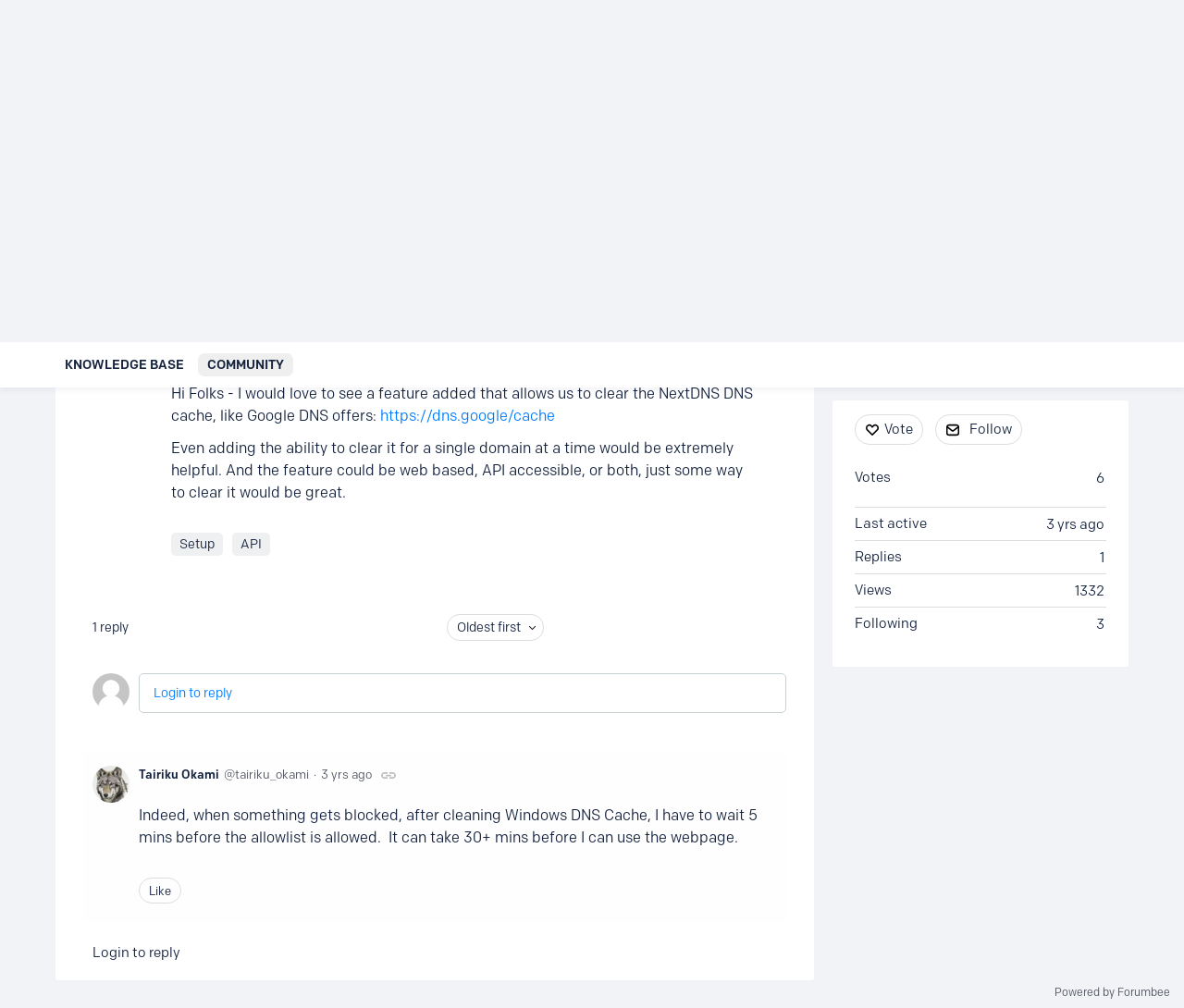

--- FILE ---
content_type: text/html;charset=UTF-8
request_url: https://help.nextdns.io/t/x2h0kqp/clear-dns-cache-via-web-or-api?r=83h0p5j
body_size: 6999
content:
<!DOCTYPE html>
<html lang="en" id="angularRootApp" ng-app='angularRootApp' class="prod " ng-non-bindable>
  <head>
  <title>Clear DNS Cache via Web or API - Ideas - NextDNS Help Center</title>
      <meta name="description" content="Hi Folks - I would love to see a feature added that allows us to clear the NextDNS DNS cache, like Google DNS offers: https://dns.google/cache Even adding the ability to clear it for a single domain…">
      <meta property="og:type" content="article" />
    <meta property="og:title" content="Clear DNS Cache via Web or API" />
    <meta property="og:description" content="Hi Folks - I would love to see a feature added that allows us to clear the NextDNS DNS cache, like Google DNS offers: https://dns.google/cache Even adding the ability to clear it for a single domain…" />
    <meta property="og:site_name" content="NextDNS Help Center" />
    <meta property="og:url" content="https://help.nextdns.io/t/x2h0kqp/clear-dns-cache-via-web-or-api" />
    <meta property="article:published_time" content="2023-01-05T14:19:51.963Z" />
    <link rel="canonical" href="https://help.nextdns.io/t/x2h0kqp/clear-dns-cache-via-web-or-api" />
    <script type="text/template" class="comp-88988e1f-m0"></script><link rel=icon type=image/x-icon href=https://d56vh6ph4jjmq.cloudfront.net/nextdns/favicons/favicon.ico>
<link rel=apple-touch-icon sizes=128x128 href=https://d56vh6ph4jjmq.cloudfront.net/nextdns/favicons/icon_128x128.png>
<link rel=apple-touch-icon sizes=256x256 href=https://d56vh6ph4jjmq.cloudfront.net/nextdns/favicons/icon_256x256.png>
<link rel=apple-touch-icon sizes=512x512 href=https://d56vh6ph4jjmq.cloudfront.net/nextdns/favicons/icon_512x512.png>
<link rel=icon type=image/png sizes=32x32 href=https://d56vh6ph4jjmq.cloudfront.net/nextdns/favicons/favicon-32x32.png>
<link rel=icon type=image/png sizes=16x16 href=https://d56vh6ph4jjmq.cloudfront.net/nextdns/favicons/favicon-16x16.png>
<link rel=manifest href=https://d56vh6ph4jjmq.cloudfront.net/nextdns/favicons/site.webmanifest>
<link rel=mask-icon href=https://d56vh6ph4jjmq.cloudfront.net/nextdns/favicons/safari-pinned-tab.svg color=#0379FF>
<meta name=msapplication-TileColor content=#000D2F>
<meta name=theme-color content=#ffffff><script type="text/template" class="comp-88988e1f-m1"></script><script type="text/template" class="comp-96a6ac3e-m0"></script><link rel=stylesheet href=https://use.typekit.net/yoe1jbt.css>
<link rel=preconnect href=https://fonts.googleapis.com>
<link rel=preconnect href=https://fonts.gstatic.com crossorigin>
<link href="https://fonts.googleapis.com/css2?family=Lato:ital,wght@0,400;0,700;1,400;1,700&display=swap" rel=stylesheet><script type="text/template" class="comp-96a6ac3e-m1"></script><meta name="viewport" id="viewport" content="width=device-width,minimum-scale=1,maximum-scale=10,initial-scale=1" />
    <meta name="apple-mobile-web-app-capable" content="yes" />
    <meta name="mobile-web-app-capable" content="yes" />
    <link rel="stylesheet" type="text/css" href="/content/csx/cu5smltnvt7h6sjg3lsbs7buo6khxc2f.css?0110897" />
<link class="theme" rel="stylesheet" href="/content/csx/themes/g/fsv6kbrp3lgywt3wmvre3qoewza7buk7.css?0110897" />
<link rel="stylesheet" type="text/css" href="/content/csx/2lmck2e45xbej25x54d4poz7pcwnmqbs.css?0110897" />
<link rel="stylesheet" type="text/css" href="/content/csx/kr3udwxnwn5n5qjg2255t4ukxtxdxkqw.css?0110897" /><link class="theme" rel="stylesheet" href="/content/csx/themes/g/ddhutn3joftlgrueochg5be5hy4q6nkz.css?0110897" />
<link rel="stylesheet" type="text/css" href="/css/f/f.css?res=-246896085" />
    </head>

  <body id="top" class=" view-section-community view-topic view-category-type-idea view-category-ideas  -vote  -themed   -state-0 ">
    <a id="keyboardHome" href="#main-content">Skip to main content</a>

    <div class="site-layout -cfa -theme thm-air thm-icons thm-icons-pri">
            <div class="site-nav  -above ">

    <div class="b-layout site-nav__layout">
        <div class="site-nav__inner -center">
              <div class="site-brand">
    <a class="site-brand__logo  -sep" tabindex="-1" aria-hidden="true" href="/"><img class="site-brand__media" src="https://s3-us-west-2.amazonaws.com/media.forumbee.com/logos/2f4864e8-fe3b-43a2-8270-11edef37955d/900.png" alt="Help&#x20;Center"></a>
    <a class="site-brand__title" href="/">Help&#x20;Center</a>
          </div>
  </div>

          <div class="site-nav__inner -right nav-right">
            <noscript>
      <div class="nav-action-wrap">
        <button type="button" class="nojs nav-action"><a href="http://community.forumbee.com/t/18hzyj/enabling-browser-cookies">How to enable Javascript</a></button>
        <span class="separator"></span>
      </div>
    </noscript>

    <div fb-bindable site-search-btn pair-id="nav" class="nav-action-wrap site-nav-search -device">
          <button type="button" aria-label="Search" class="nav-action btn-icon btn-search-toggle toolhelp -toolhelp-below" data-tip="Search" ng-click="siteSearchBtnCtrl.click($event)"></button>
        </div>

        <div class="search__wrap -navbar -device">
          <site-search fb-bindable site-search-toggle pair-id="nav" ns="-navbar" search-label="Search&#x20;the&#x20;community" users-limit="0"events-limit="0"></site-search>
        </div>
      <div class="nav-action-wrap signup-container">
      <a role="button" class="nav-action nav-lnk nav-btn-signup" href="/signup?forward=%2Ft%2Fx2h0kqp%2Fclear-dns-cache-via-web-or-api%3Fr%3D83h0p5j">Join the Community</a>
    </div>
  <div class="nav-action-wrap login-container">
  <a role="button" class="nav-action nav-lnk nav-btn-login" href="/login?forward=%2Ft%2Fx2h0kqp%2Fclear-dns-cache-via-web-or-api%3Fr%3D83h0p5j">Community Login</a>
</div>

<script type="text/template" class="comp-05f57a9a-m0"></script><div class="nav-action-wrap login-container">
<a role=button class="nav-action nav-lnk -mainsite toolhelp -toolhelp-below" href=https://my.nextdns.io/ data-tip="Go to your NextDNS account dashboard">
my.nextdns.io →
</a>
</div><script type="text/template" class="comp-05f57a9a-m1"></script><div class="nav-action-wrap nav-sandwich -right btn-home-wrap -themed">
      <button type="button" class="nav-action btn-icon btn-home -site-nav" data-panel="sw-dialog-home" aria-label="Main menu" aria-expanded="false" aria-controls="aySandwichDialog" ></button>
    </div>
  </div>


        </div>
    </div>
  <header class="site-top">
            <div class="site-header">

    <div class="site-search -header" >
              <div class="b-layout">
                <site-search class="" fb-bindable ns="-header" search-label="Search&#x20;the&#x20;community" users-limit="0"events-limit="0">
                  <div class="search -header">
                    <div class="search__input-wrap -header input-hint-container">
                      <input type="text" class="search__input input -header" placeholder="Search&#x20;the&#x20;community">
                    </div>
                  </div>
                </site-search>
                </div>
              </div>
        </div>
<script type="text/template" class="comp-03bc116f-m0"></script><div class="custom-global-nav-wrapper">
  <div class="b-layout"> 
    <div class="custom-global-nav">
      <ul>
        
        
        
        
	        <li class="">
      	    <a href="/category/knowledge-base" class="communityNav -item">Knowledge Base</a>
      	  </li>
        
	        <li class="">
      	    <a href="/category/community" class="communityNav -current">Community</a>
      	  </li>
        
        
        
        
      </ul>
    </div>
  </div>
</div><script type="text/template" class="comp-03bc116f-m1"></script></header>

          <div class="site-msg">
              <div class="b-layout">
                <div class="site-msg__inner">
                  <div class="statusmsg" style="display:none;"><!-- --></div>
</div>
              </div>
            </div>
          <div class="site-breadcrumb">
    <div class="b-layout">
      <div class="site-breadcrumb__inner">
        <ul class="site-breadcrumb__path">
            <li class="site-breadcrumb__link -back">
              <a tabindex="-1" class="btn-icon" href="/category/ideas"></a>
            </li>
            <li class="site-breadcrumb__link -home ">
              <a href="/">Home</a>
            </li>
            <li class="site-breadcrumb__link -category" >
                  <a href="&#x2F;category&#x2F;community">Community</a>
                  </li>
                <li class="site-breadcrumb__link -category -back-item">
                    <a  href="&#x2F;category&#x2F;ideas">Ideas</a>
                  </li>
                </ul>
          </div>
    </div>
  </div>
<div role="main" id="main-content" class="site-main -topic">
        <div class="b-layout">
          <div class="site-main__inner">
            <div class="content-layout">
                  <div class="content-border -topic">
                      <div class="content-main">
        <div class="content-main__inner">
          <div id="x2h0kqp" class="topic post-user-label -r0" data-id="x2h0kqp" data-channel="//help.nextdns.io/0/x2h0kqp" >
                <script type="text/template" class="comp-526fc25c-m0"></script><span role="button" class="thm-lnk topic-vote  -default ">
<span class="topic-vote__count  -default ">6</span></span><script type="text/template" class="comp-526fc25c-m1"></script><div class="topic__main">
    <h1 class="topic__title">Clear&#x20;DNS&#x20;Cache&#x20;via&#x20;Web&#x20;or&#x20;API</h1>

      <div class="topic-meta-wrap">
    <div class="topic-meta__avatar">
          <button tabindex="-1" type="button" ng-non-bindable  class="avatar-label -r0 -topic-inline avatar40 avatar -m -me -size-40 focus-save" aria-hidden="true" data-tip="Matthew&#x20;Evans" data-href="https://help.nextdns.io/profile/h7hh28b"><img class="img_av" src="https://s3-us-west-2.amazonaws.com/media.forumbee.com/av/nextdns/m_120@2x.png" width="40" height="40" aria-hidden="true" alt="Matthew&#x20;Evans"></button></div>
      <ul class="topic-meta " role="presentation">

        <li class="topic-meta__item">
              <button type="button" class="btn-lnk-inline topic-meta__profile-link hover-card btn-lnk-inline focus-save"
                data-href="/profile/h7hh28b">Matthew&#x20;Evans</button>
            </li>

            <li class="topic-meta__item -br topic-meta__profile-tagline"></li>
              <li class="topic-meta__item topic-meta__handle at-handle">Matthew_Evans</li>
            <li class="topic-meta__item topic-meta__said-on -sep"><span class="said_on__label">updated </span><span class="said_on__time -updated infotip screenonly " data-tip="@[1672928457677]~@[1672928391963]"
              data-tip-html="<table><tr><td><span class='infodate__label'>Updated</span></td><td><span class='infodate__date'>$0</span></tr><tr><td><span class='infodate__label'>Created</span></td><td><span class='infodate__date'>$1</span></td></tr></table>"
              data-fmt="MMM d, yyyy · h:mm a" data-tip-class="infodate">3 yrs ago</span><span class="value printonly localtime" data-utc="1672928457677"></span>
  </li>

          <li class="topic-meta__item topic-meta__count-wrap -sep -replies"><a class="thm-lnk topic-meta__count -replies" href="/t/x2h0kqp/clear-dns-cache-via-web-or-api#replies">1<span class="topic-meta__count-label -replies">reply</span></a></li>
        <li class="topic-meta__item -sep topic-meta__last-reply-link-wrap"><button type="button" class="topic-meta__last-reply-link hover-card btn-lnk-inline focus-save" data-href="/profile/p8htd3v" href="/t/x2h0kqp/clear-dns-cache-via-web-or-api?r=83h0p5j#83h0p5j"><span class="topic-meta__last-user-name">Tairiku&#x20;Okami</span><span class="said_on__label"></span><span class="topic-meta__last-said-on said_on infotip screenonly" data-tip="@[1673290274783]" data-tip-html="<span class='infodate__created'>$0</span>"
              data-fmt="MMM d, yyyy · h:mm a" data-tip-class="infodate">3 yrs ago</span><span class="value printonly localtime" data-utc="1673290274783"></span>
  </button></li>
        <li class="topic-meta__item topic-meta__flag-wrap"><span class="topic-meta__flag "></span></li>

        </ul>
    </div>
<div class="cfa topic__text formatted"><script type="text/template" class="comp-4be2b90d-m0"></script><p>Hi Folks - I would love to see a feature added that allows us to clear the NextDNS DNS cache, like Google DNS offers: <a rev="auto" rel="nofollow noopener noreferrer" href="https://dns.google/cache" target="_blank">https://dns.google/cache</a></p>
<p>Even adding the ability to clear it for a single domain at a time would be extremely helpful. And the feature could be web based, API accessible, or both, just some way to&#xa0;clear it would be great.</p><script type="text/template" class="comp-4be2b90d-m1"></script></div>
          <ul class="topic-tags">
    <li>
        <a class="nav-action btn-lnk topic-tags__item -setup" href="/tag/setup">Setup</a>
      </li>
    <li>
        <a class="nav-action btn-lnk topic-tags__item -api" href="/tag/api">API</a>
      </li>
    </ul>
  <div class="topic__actions posting__actions">
  <button type="button" class="nav-action btn-lnk -border btn-like -default" data-action="/topic/like/x2h0kqp">Vote</button>
  <button type="button" tabindex="0" class="nav-action btn-lnk -border btn-follow -default toolhelp" data-tip="Follow&#x20;this&#x20;topic&#x20;to&#x20;receive&#x20;email&#x20;updates" data-action="/topic/follow/x2h0kqp">Follow</button>
    <button type="button" class="nav-action btn-lnk -inactive btn-topic-like-count inline-like-count " data-id="x2h0kqp">6</button>
          </div>
</div>
</div>
            <div class="replies__wrap "
    
    data-max-time="1673290274783"
    data-sort="oldest"
    data-nested="true"
    data-limit="25"
    data-pg="1"
    data-pg-last="1"
    data-base="/topic/replies/x2h0kqp"
    data-removed="false">

    <div id="replies" class="replies__nav ">

  <div class="replies__nav-left">

    <div class="replies__count">
        <h2><span class="replies__count-value">1</span> <span class="replies__count-label">reply</span></h2>
      </div>
      </div>

  <div class="replies__nav-right">
    <div class="select-menu">
      <button type="button" class="select-btn btn-lnk -border -replies-sort -arrow" aria-expanded="false" aria-controls="replySortMenu">
        Oldest first</button>
      <div  tabindex="-1" id="replySortMenu" class="select-panel -replies-sort" data-focus-restore="prev" data-base="/topic/replies/x2h0kqp">
      <ul>
        <li><button type="button" class="select-option btn-lnk" data-sort="oldest" >Oldest first</button></li>
        <li><button type="button" class="select-option btn-lnk" data-sort="newest" >Newest first</button></li>
        <li><button type="button" class="select-option btn-lnk" data-sort="active" >Active threads</button></li>
        <li><button type="button" class="select-option btn-lnk" data-sort="likes"  >Popular</button></li>
      </ul>
      </div>
    </div>

    </div>
</div>

<form ng-non-bindable id="replyTop"  class="reply-form -add-inline" data-hold="false">
            <span class="avatar-label -r0 avatar40 avatar" ng-non-bindable="" ><img class="img_av" src="/content/themes/images/avatar120_2x.png" width="40" height="40" alt="null"></span><div class="reply__detail">
              <div class="reply__prompt-login">
                <a href="/login?forward=%2Ft%2Fx2h0kqp%2Fclear-dns-cache-via-web-or-api%3Fr%3D83h0p5j" class="thm-lnk " rel="nofollow">Login to reply</a>
              </div>
            </div>
          </form>

        <ul pg="1" class="replies__pg " data-pg="1"  >
          <li id="83h0p5j" class="topic-reply -lev0" data-id="83h0p5j" data-level="0" data-parent-id="x2h0kqp">

  <div class="topic-reply__inner">

    <div class="topic-reply__avatar">
        <button tabindex="-1" type="button" ng-non-bindable  class="  avatar40 avatar -t -to -size-40 focus-save" aria-hidden="true" data-tip="Tairiku&#x20;Okami" data-href="https://help.nextdns.io/profile/p8htd3v"><img class="img_av" src="https://s3-us-west-2.amazonaws.com/media.forumbee.com/avatar/d230c4583bf3adb9b386398d995585cf-1673289398733/h/120.jpg" width="40" height="40" aria-hidden="true" alt="Tairiku&#x20;Okami"></button></div>
    <div class="topic-reply__detail">

  <div class="topic-reply-meta-wrap">

      <ul class="topic-reply-meta ">

        <li class="topic-reply-meta__item"><button type="button" class="topic-reply-meta__profile-link hover-card btn-lnk-inline focus-save" data-href="/profile/p8htd3v">Tairiku&#x20;Okami</button></li>

        <li class="topic-reply-meta__item -br topic-reply-meta__profile-tagline"></li>
          <li class="topic-reply-meta__item topic-reply-meta__handle at-handle">Tairiku_Okami</li>

        <li class="topic-reply-meta__item topic-reply-meta__said-on -sep"><span class="said_on__label"></span><span class=" said_on infotip screenonly" data-tip="@[1673290274783]" data-tip-html="<span class='infodate__created'>$0</span>"
              data-fmt="MMM d, yyyy · h:mm a" data-tip-class="infodate">3 yrs ago</span><span class="value printonly localtime" data-utc="1673290274783"></span>
  </li>

        <li class="topic-reply-meta__item topic-reply-meta__permalink-wrap"><span class="topic-reply-meta__permalink infotip" data-clipboard-text="https:&#x2F;&#x2F;help.nextdns.io/t/x2h0kqp?r=83h0p5j" data-tip="Copy&#x20;link&#x20;to&#x20;this&#x20;reply" ></span></li>
        <li class="topic-reply-meta__item topic-reply-meta__flag-wrap"><span class="topic-reply-meta__flag ">Reported - view</span></li>
          </ul>
    </div>
<div ng-non-bindable="" class="topic-reply__content ">
    <div class="topic-reply__text formatted">
      <p> Indeed, when something gets blocked, after cleaning Windows DNS Cache, I have to wait 5 mins before the allowlist is allowed.&nbsp; It can take&nbsp;30+ mins before I can use the webpage. </p></div>
    <div class="reply-media-wrap">
      <div class="reply__actions posting__actions -lev0"  >

    <span class="btn-reply-like__wrap">
        <button type="button" class="nav-action btn-lnk -border btn-reply-like "
              data-action="/reply/like/83h0p5j">Like</button>
      </span>
      </div>
</div>
  </div>
</div>
</div>


  </li>

</ul>
      </div>
<div class="replies__footer">

<div class="topic-answer ">

      <a href="/login?forward=%2Ft%2Fx2h0kqp%2Fclear-dns-cache-via-web-or-api%3Fr%3D83h0p5j" class="btn-topic-reply reply-btn" rel="nofollow">Login to reply</a>
        </div>

  </div>
</div>
      </div>
    </div>
                    </div>
              <section class="content-aside ">
    <div class="content-aside__inner">

      <h2 class="visuallyhidden content-aside-title">Content aside</h2>
      <script type="text/template" class="comp-cfd64cae-m0"></script><div class="panel panel-toc"></div><script type="text/template" class="comp-cfd64cae-m1"></script><div class="panel panel-topic-actions">
      <button type="button" class="nav-action btn-lnk -border btn-like -default" data-action="/topic/like/x2h0kqp">Vote</button>
  <button type="button" tabindex="0" class="nav-action btn-lnk -border btn-follow -default toolhelp" data-tip="Follow&#x20;this&#x20;topic&#x20;to&#x20;receive&#x20;email&#x20;updates" data-action="/topic/follow/x2h0kqp">Follow</button>
    </div>
  <div class="panel panel-stats">
    <ul class="panel__body" aria-labelledby="panelTitleTopicStats">
        <li class="-divider">
    <span class="panel__value">6</span>
    <span class="panel__label -likes">
      Votes</span>
    <div class="panel-stats__voters-list label">
      </div>
  </li>
<li class="-divider infotip" data-tip="@[1673290275980]" data-tip-class="infodate">
      <span class="panel__value screenonly">3 yrs ago</span><span class="panel__value printonly localtime" data-utc="1673290275980"></span><span class="panel__label">Last active</span>
    </li>
  <li class="-divider"><span class="panel__value replyCount">1</span><span class="panel__label">Replies</span>
            </li>
        <li class="-divider">
          <span class="panel__value">1332</span><span class="panel__label">Views</span>
        </li>

        <li id="followingItem" class="-divider ">
    <span class="panel__value">3</span>
    <span class="panel__label">Following</span>
    <div class="panel-stats__following-list label">
      </div>
  </li>
</ul>
    </div>
</div>
  </section>
</div>
        </div>
      </div>
    <div class="site-main-footer -reply-add ">
  <div class="site-main-footer__scroll">

    <div class="b-layout">
      <div class="site-main-footer__inner -reply-add">
        <div class="reply-add-layout">
          <div class="reply-form__login">
                    <a href="/login?forward=%2Ft%2Fx2h0kqp%2Fclear-dns-cache-via-web-or-api%3Fr%3D83h0p5j" class="thm-lnk btn-primary" rel="nofollow">Login to reply</a>
                  </div>
                <div class="mention-container shadow">
  <div class="mention-overlay  drag">

    <div class="search-input-wrap">
      <input class="search-input input"
             spellcheck="false" autocomplete="off" autocorrect="off" autocapitalize="off" >
      <span class="search-input-cancel">cancel</span>
    </div>

    <div class="search-panel-instruction">
      Mention someone by typing their name
    </div>
    <div class="search-panel-no-match">
      No matching users
    </div>
    <ul class="search-panel">
    </ul>
  </div>
</div>


</div>
        <div class="reply-add-aside"></div>
      </div>
    </div>
  </div>

  <div class="site-main-footer__expander" title="Pop down"></div>

</div>
</div>
        <footer class="site-footer">
    <div class="b-layout">
      <a tabindex="-1" class="site-footer__powered" href="https://forumbee.com?go">Powered by Forumbee</a>
          </div>
  </footer>
<div tabindex="-1" data-focus-restore=".btn-home.-site-nav" id="aySandwichDialog" class="sw-dialog -right -themed ">

  <div class="sw-dialog__inner ">

    <div role="tablist" class="sw-bar  tab-key-root">

      <div tabindex="0" class="visuallyhidden" aria-hidden="true" data-tab-prev=".btn-home.-site-nav"></div>
      <div class="nav-action-wrap home-container">
          <button role="tab" aria-controls="swPanel1" aria-selected="false" aria-label="Main menu" type="button" class="btn-icon sw-btn-home -sandwich -outline-inside"></button>
          <div id="swPanel1" tabindex="-1" data-focus-restore=".btn-home.-sandwich" class="sw-bar__inner -right -home -outline-inside">

            <script type="text/template" class="comp-3c9de43b-m0"></script><div class="sand-site-nav__outer">
  <div class="sand-site-nav__item">
    <a class="sand-site-nav__link -my" href="https://my.nextdns.io/">
      my.nextdns.io →
    </a>
  </div>
  
  <div class="sand-site-nav__item">
    <a class="sand-site-nav__link -community" href="/login">
      Community login
    </a>
  </div>
</div><script type="text/template" class="comp-3c9de43b-m1"></script><div class="panel panel-categories -sand" >
      <h3 id="panelTitleCategories-sand" class="panel__title "><a class="panel-categories__title" href="/">Home</a></h3>
    <div class="panel__body">
          <ul class=" -level1" aria-labelledby="panelTitleCategories-sand">

            <li class="panel-categories__item -key-63h2tr -link-knowledge-base -type-section">

    <button type="button" class="panel-categories__label -level1 -parent -key-63h2tr" aria-expanded="false" aria-controls="panel-categories__items-level2">
              <span class="icon  -closed" aria-hidden="true"></span><span id="label-sand-63h2tr" class="label">Knowledge&#x20;Base</span>
            </button>

            <ul id="panel-categories__items-level2" class="panel-categories__items  -closed -level2" aria-labelledby="label-sand-63h2tr" >
              <li class="panel-categories__item -key-m2h2t5 -link-getting-started -type-article">

    <a class="panel-categories__label -node -level2 -key-m2h2t5"
             href="&#x2F;category&#x2F;getting-started" >
            <span class="label">Getting&#x20;Started</span>
          </a>

        </li>
<li class="panel-categories__item -key-y7h2tw -link-privacy-blocklist-ad-blocking -type-article">

    <a class="panel-categories__label -node -level2 -key-y7h2tw"
             href="&#x2F;category&#x2F;privacy-blocklist-ad-blocking" >
            <span class="label">Privacy,&#x20;blocklist&#x20;&amp;&#x20;ad-blocking</span>
          </a>

        </li>
<li class="panel-categories__item -key-x1h0bj -link-guides -type-article">

    <a class="panel-categories__label -node -level2 -key-x1h0bj"
             href="&#x2F;category&#x2F;guides" >
            <span class="label">How-To&#x20;Guides</span>
          </a>

        </li>
<li class="panel-categories__item -key-18h2tn -link-troubleshooting -type-article">

    <a class="panel-categories__label -node -level2 -key-18h2tn"
             href="&#x2F;category&#x2F;troubleshooting" >
            <span class="label">Troubleshooting</span>
          </a>

        </li>
</ul>


          </li>
<li class="panel-categories__item -key-h4h2t2 -link-community -type-section">

    <button type="button" class="panel-categories__label -level1 -parent -key-h4h2t2" aria-expanded="false" aria-controls="panel-categories__items-level2">
              <span class="icon  -closed" aria-hidden="true"></span><span id="label-sand-h4h2t2" class="label">Community</span>
            </button>

            <ul id="panel-categories__items-level2" class="panel-categories__items  -closed -level2" aria-labelledby="label-sand-h4h2t2" >
              <li class="panel-categories__item -key-18h2tp -link-discussions -type-discussion">

    <a class="panel-categories__label -node -level2 -key-18h2tp"
             href="&#x2F;category&#x2F;discussions" >
            <span class="label">Discussions</span>
          </a>

        </li>
<li class="panel-categories__item -key-x1h2tj -link-ideas -type-idea">

    <a class="panel-categories__label -node -level2 -key-x1h2tj"
             href="&#x2F;category&#x2F;ideas" >
            <span class="label">Ideas</span>
          </a>

        </li>
<li class="panel-categories__item -key-q5h2tb -link-bugs -type-issue">

    <a class="panel-categories__label -node -level2 -key-q5h2tb"
             href="&#x2F;category&#x2F;bugs" >
            <span class="label">Bug&#x20;Reports</span>
          </a>

        </li>
</ul>


          </li>
</ul>

          <a class="thm-lnk panel-categories__view-all" href="/topics">View all topics</a>
          </div>
      </div>
  <div class="tag-panel panel panel-tags tags -sand">
      <h3 id="pabelTitleTags" class="panel__title "><a id="panelTags" class="panel-tags__title" href="/tags">Tags</a></h3>
    <div fb-bindable tag-panel >
        </div>
      </div>
  </div>
        </div>
      <button role="tab" type="button" class="nav-action btn-icon sw-btn-close -sandwich focus-restore" aria-label="Close menu" data-focus-restore=".btn-home.-site-nav"></button>
        <div tabindex="0" class="visuallyhidden" aria-hidden="true" data-tab-next=".btn-home.-site-nav"></div>
      </div>
  </div>
</div>

<div id="tooltip">
  <div class="tooltip_container">
    <div class="tooltip_heading"> </div>
    <div class="tooltip_body"> </div>
  </div>
  <div class="tooltip_foot"> </div>
  <div class="cf"></div>
</div>

<div id="toolhelp">
  <div class="toolhelp_body"> </div>
  <div class="tooltip-pointer"></div>
</div>

<div id="infotip">
  <div class="infotip_body"> </div>
</div>
<div id="modalOverlay"></div>
  <script >pagestate={};pagestate.version='0110897';pagestate.root='https://help.nextdns.io';pagestate.ckeditor='ckeditor_4.20.1';pagestate.style='1';pagestate.memberSearch=false;pagestate.lang='en';pagestate.tz='';pagestate.base='';;</script>
      <script type="text/javascript" src="/content/jsx/o3x3srvgz5pwf5md4pkbtjnrvn7p2fyh.js?0110897" ></script>
<script type="text/javascript" src="/content/jsx/wmyr6nmos74cau7hh5nm6e26pcdzditu.js?0110897" ></script>
<script type="text/javascript" src="/content/fw/vue.min.js"></script>
        <script type="text/javascript" src="/content/jsx/m457kbr2tobsi5fm5jyzzlo3sqclnabu.js?0110897" ></script>
<script type="text/javascript" src="/content/jsx/fecd6zmeyke6vy7gjgsfcmv2kkjt2mts.js?0110897" ></script>
<script type="text/javascript" src="/content/jsx/www24gkvb2jwpnieidopmzlsldmyk7o4.js?0110897" ></script>
<script type="text/javascript" src="/content/jsx/ly65b4dvixx2tg7xc6jhg3bok6mio3bf.js?0110897" ></script><div id="fb-root"></div>
    <script src="/js/f/f.js?res=240999084"></script><script >var tz=document.createElement('script');tz.src='/content/js/fw/tz/tz.js';document.write(tz.outerHTML);</script>
    </body>
</html>


--- FILE ---
content_type: text/html;charset=utf-8
request_url: https://help.nextdns.io/poll
body_size: 335
content:
[{"path":"/poll/view","obj":{"topicKey":"x2h0kqp"},"result":{"status":1}},{"path":"/poll/replies","obj":{"topicKey":"x2h0kqp"},"result":{"status":-4}}]